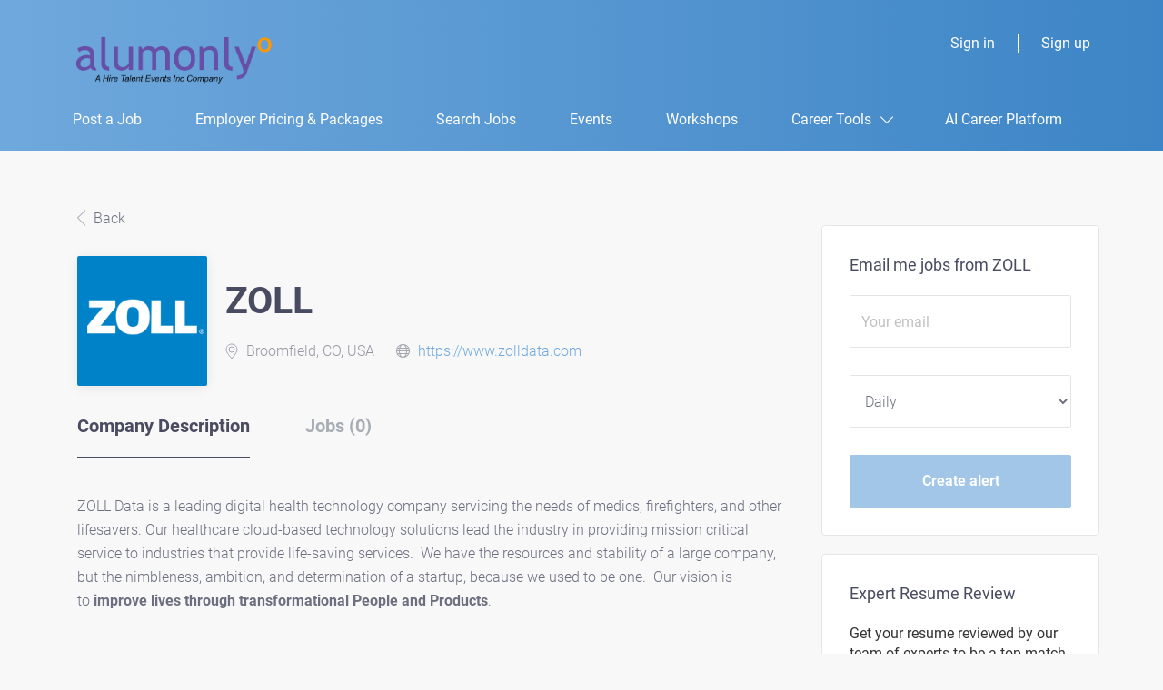

--- FILE ---
content_type: text/html;charset=utf-8
request_url: https://www.alumonly.com/company/7467/zoll/
body_size: 8393
content:
<!DOCTYPE html>
<html lang="en">
<head>
    <meta charset="utf-8">
    <meta http-equiv="X-UA-Compatible" content="IE=edge">
    <meta name="viewport" content="width=device-width, initial-scale=1">
    <!-- The above 3 meta tags *must* come first in the head; any other head content must come *after* these tags -->

    <meta name="keywords" content="">
    <meta name="description" content="Jobs at ZOLL on AlumOnly">
    <meta name="viewport" content="width=device-width, height=device-height,
                                   initial-scale=1.0, maximum-scale=1.0,
                                   target-densityDpi=device-dpi">
    <link rel="alternate" type="application/rss+xml" title="Jobs" href="https://www.alumonly.com/rss/">

    <title>Jobs at ZOLL | AlumOnly</title>

    <link href="https://cdn.smartjobboard.com/2025.09/templates/ShineDND/assets/styles.css" rel="stylesheet">
    <link href="https://www.alumonly.com/templates/ShineDND/assets/style/styles.css?v=1759912390.4444" rel="stylesheet" id="styles">

    <link rel="icon" href="https://www.alumonly.com/templates/ShineDND/assets/images/Favicon Alumonly.png" type="image/x-icon" />
<link href="https://cdn.smartjobboard.com/fonts/roboto/style.css" rel="stylesheet" type="text/css" media="print" onload="this.media='all'; this.onload=null;">
<link rel='canonical' href='https://www.alumonly.com/company/7467/zoll/'>
<meta property="og:type" content="article" />
<meta property="og:site_name" content="AlumOnly" />
<meta property="og:url" content="https://www.alumonly.com/company/7467/zoll/" />
<meta property="og:title" content="Jobs at ZOLL | AlumOnly" />
<meta property="og:description" content="Jobs at ZOLL on AlumOnly" />
<meta property="og:image" content="https://www.alumonly.com/files/pictures/ZOLL_Logo_blue.png" />
<meta name="twitter:image" content="https://www.alumonly.com/files/pictures/ZOLL_Logo_blue.png">
<meta property="og:image" content="https://www.alumonly.com/templates/ShineDND/assets/images/alumonly%20logo.png" />
<script type="application/ld+json">{"@context":"https:\/\/schema.org","@type":"WebSite","url":"https:\/\/www.alumonly.com","image":"https:\/\/www.alumonly.com\/templates\/ShineDND\/assets\/images\/alumonly%20logo.png","description":"Join AlumOnly, the exclusive job board for top U.S. college alumni with 2-6 years of experience. Connect with employers seeking graduates and find your dream job!","keywords":"\u201cexclusive job board,\u201d \u201ctop U.S. college alumni,\u201d \u201c2-6 years of experience,\u201d \u201cconnect with employers,\u201d \u201cfind your dream job,\u201d aligning with searches like \u201cjobs for college alumni\u201d or \u201cuniversity graduate job board.\u201d","name":"AlumOnly","potentialAction":{"@type":"SearchAction","target":"https:\/\/www.alumonly.com\/jobs\/?q={q}","query-input":"required name=q"}}</script>
            <!-- Global Site Tag (gtag.js) - Google Analytics -->
        <script async src="https://www.googletagmanager.com/gtag/js?id=UA-135352453-1"></script>
        <script>
            window.dataLayer = window.dataLayer || [];
            function gtag(){ dataLayer.push(arguments); }
            gtag('js', new Date());
                            gtag('config', 'UA-135352453-1', { 'anonymize_ip': true });
                                        gtag('config', 'UA-110320771-1', {
                    'anonymize_ip': true,
                    'dimension1': 'alumonly.mysmartjobboard.com',
                    'dimension2': 'ShineDND'
                });
                    </script>
            <script>
    </script>    <style type="text/css"></style>
    <script>
  document.addEventListener("DOMContentLoaded", function() {
  // Run on both Job Details and Company Listing pages
  var jobSidebar = document.querySelector('.sidebar.sidebar-job');
  if (!jobSidebar) {
    return;
  }

  // Find all sidebar content blocks
  var blocks = jobSidebar.querySelectorAll('.sidebar__content');
  if (!blocks.length) return;

  // First, try to find an alert block specifically
  var targetBlock = Array.from(blocks).find(block => 
    block.querySelector('.main-sections.main-sections__alert')
  );

  // If no alert block found, look for a profile block
  if (!targetBlock) {
    targetBlock = Array.from(blocks).find(block => 
      block.querySelector('.profile__img-company')
    );
  }

  // If still no target found, use the first block
  if (!targetBlock) targetBlock = blocks[0];

  // Clone the target block
  var resumeReview = targetBlock.cloneNode(true);

  // Determine block type and update accordingly
  var isAlertBlock = Boolean(resumeReview.querySelector('.main-sections.main-sections__alert'));

  if (isAlertBlock) {
    // For alert blocks, maintain the structure but replace content
    var alertSection = resumeReview.querySelector('.main-sections.main-sections__alert');
    if (alertSection) {
      alertSection.innerHTML = `
        <div class="alert__block alert__block-form">
          <div class="alert__block subscribe__description">
            <h3>Expert Resume Review</h3>
          </div>
          <div class="alert__form">
            <div class="form-group alert__form__input text-center">
              <p style="margin-bottom: 15px;">Get your resume reviewed by our team of experts to be a top match for this job!</p>
              <a href="https://www.alumonly.com/resume-review/" class="btn__submit-modal btn btn__orange btn__bold">Learn More</a>
            </div>
          </div>
        </div>
      `;
    }
  } else {
    // Handle profile-type block updates, maintaining exact class structure
    var profileImage = resumeReview.querySelector('.profile__image a');
    if (profileImage) {
      profileImage.href = "https://www.alumonly.com/resume-review/";
    }

    var img = resumeReview.querySelector('.profile__img.profile__img-company');
    if (img) {
      img.src = "https://www.alumonly.com/templates/SimplicityDND/assets/images/alumonly%20logo%20left.png";
      img.alt = "AlumOnly Resume Review";
    }

    var profileTitle = resumeReview.querySelector('.profile__info__name');
    if (profileTitle) {
      profileTitle.textContent = "Expert Resume Review";
    }

    var desc = resumeReview.querySelector('.profile__info__description.content-text');
    if (desc) {
      desc.innerHTML = "<p><span>Get your resume reviewed by our team of experts to be a top match for this job!</span></p>";
    }

    var cta = resumeReview.querySelector('.btn__profile');
    if (cta) {
      cta.textContent = "Learn More";
      cta.href = "https://www.alumonly.com/resume-review/";
    }
  }

  // Add spacing
  resumeReview.style.marginTop = "20px";

  // Insert the new block
  targetBlock.parentNode.insertBefore(resumeReview, targetBlock.nextSibling);
});
</script>
</head>
<body class="body__inner">
    <nav class="navbar navbar-default ">
	<div class="container container-fluid">
		<div class="logo navbar-header">
			<a class="logo__text navbar-brand" href="https://www.alumonly.com">
				<img src="https://www.alumonly.com/templates/ShineDND/assets/images/alumonly%20logo.png" alt="AlumOnly" />
			</a>
		</div>
		<div class="burger-button__wrapper burger-button__wrapper__js visible-sm visible-xs"
			 data-target="#navbar-collapse" data-toggle="collapse">
			<div class="burger-button"></div>
		</div>
		<div class="collapse navbar-collapse" id="navbar-collapse">
			<div class="visible-sm visible-xs">
													<ul class="nav navbar-nav navbar-left">
            <li class="navbar__item ">
            <a class="navbar__link" href="/add-listing/?listing_type_id=Job" ><span>Post a Job</span></a>
                    </li>
            <li class="navbar__item ">
            <a class="navbar__link" href="/employer-products/" ><span>Employer Pricing & Packages</span></a>
                    </li>
            <li class="navbar__item ">
            <a class="navbar__link" href="/jobs/" target="_blank"><span>Search Jobs</span></a>
                    </li>
            <li class="navbar__item ">
            <a class="navbar__link" href="http://www.gohiretalent.com" target="_blank"><span>Events</span></a>
                    </li>
            <li class="navbar__item ">
            <a class="navbar__link" href="https://events.bizzabo.com/August25Accelerator?promo=AO&amp;tr=true" target="_blank"><span>Workshops</span></a>
                    </li>
            <li class="navbar__item  dropdown">
            <a class="navbar__link" href="#" ><span>Career Tools</span></a>
                            <ul class="dropdown-menu">
                                            <li class="navbar__item ">
                            <a class="navbar__link" href="/resume-review/" ><span>Resume Review</span></a>
                        </li>
                                            <li class="navbar__item ">
                            <a class="navbar__link" href="/linkedin-makeover/" ><span>LinkedIn Makeover</span></a>
                        </li>
                                    </ul>
                    </li>
            <li class="navbar__item ">
            <a class="navbar__link" href="/ai-career-platform/" ><span>AI Career Platform</span></a>
                    </li>
    </ul>


				
			</div>
			<ul class="nav navbar-nav navbar-right">
									<li class="navbar__item ">
						<a class="navbar__link navbar__login" href="https://www.alumonly.com/login/">Sign in</a>
					</li>
					<li class="navbar__item">
                        <a class="navbar__link" href="https://www.alumonly.com/registration/">Sign up</a>
                    </li>
							</ul>
			<div class="visible-md visible-lg">
									<ul class="nav navbar-nav navbar-left">
            <li class="navbar__item ">
            <a class="navbar__link" href="/add-listing/?listing_type_id=Job" ><span>Post a Job</span></a>
                    </li>
            <li class="navbar__item ">
            <a class="navbar__link" href="/employer-products/" ><span>Employer Pricing & Packages</span></a>
                    </li>
            <li class="navbar__item ">
            <a class="navbar__link" href="/jobs/" target="_blank"><span>Search Jobs</span></a>
                    </li>
            <li class="navbar__item ">
            <a class="navbar__link" href="http://www.gohiretalent.com" target="_blank"><span>Events</span></a>
                    </li>
            <li class="navbar__item ">
            <a class="navbar__link" href="https://events.bizzabo.com/August25Accelerator?promo=AO&amp;tr=true" target="_blank"><span>Workshops</span></a>
                    </li>
            <li class="navbar__item  dropdown">
            <a class="navbar__link" href="#" ><span>Career Tools</span></a>
                            <ul class="dropdown-menu">
                                            <li class="navbar__item ">
                            <a class="navbar__link" href="/resume-review/" ><span>Resume Review</span></a>
                        </li>
                                            <li class="navbar__item ">
                            <a class="navbar__link" href="/linkedin-makeover/" ><span>LinkedIn Makeover</span></a>
                        </li>
                                    </ul>
                    </li>
            <li class="navbar__item ">
            <a class="navbar__link" href="/ai-career-platform/" ><span>AI Career Platform</span></a>
                    </li>
    </ul>


				
			</div>
		</div>
	</div>
</nav>

<div id="apply-modal" class="modal fade" tabindex="-1">
	<div class="modal-dialog">
		<div class="modal-content">
			<div class="modal-header">
				<button type="button" class="close" data-dismiss="modal" aria-label="Close"></button>
				<h4 class="modal-title"></h4>
			</div>
			<div class="modal-body">
			</div>
		</div>
	</div>
</div>

                    
    <div class="page-row page-row-expanded">
        <div class="display-item">
            
    <div class="company-profile">
    <div class="container">
        <div class="row details-body">
            <div class="pull-left details-body__left">
                <div class="results text-left">

                    

<div class="results">
    <a href="javascript:history.back();"
       class="btn__back">
        Back    </a>
</div>

<div class="media-left listing-item__logo">
    <div class="listing-item__logo--wrapper">
                    <img src="https://www.alumonly.com/files/pictures/ZOLL_Logo_blue.png" border="0" alt="" class="featured-company__image"/>
            </div>
</div>

<div class="media-body">
    <h1 class="details-header__title">ZOLL</h1>
    <ul class="listing-item__info">
                    <li class="listing-item__info--item listing-item__info--item-location">
                Broomfield, CO, USA
            </li>
                            <li class="listing-item__info--item listing-item__info--item-website">
                <a href="https://www.zolldata.com" target="_blank">
                    https://www.zolldata.com
                </a>
            </li>
            </ul>
        </div>

                    <div class="companies-jobs-list">
                        <!-- Nav tabs -->
                        <div class="company-profile-info__tabs-list">
                            <ul class="nav nav-tabs company-profile-info__tabs-list--tabs" role="tablist">
                                                                <li role="presentation" class="active">
                                    <a href="#about-info" aria-controls="about-info" role="tab" data-toggle="tab">Company Description</a>
                                </li>
                                <li role="presentation">
                                    <a href="#all-vacancy" aria-controls="all-vacancy" role="tab" data-toggle="tab">Jobs (0)</a>
                                </li>
                            </ul>
                        </div>

                        <!-- Tab panes -->
                        <div class="tab-content">
                            <div role="tabpanel" class="tab-pane fade in active" id="about-info">
                                <div class="profile__info">
                                    <div class="profile__info__description content-text"><p>ZOLL Data&nbsp;is a leading digital health technology company servicing the needs of medics, firefighters, and other lifesavers.&nbsp;Our healthcare cloud-based technology solutions lead the industry in providing mission critical service to industries that provide life-saving services.&nbsp; We have the resources and stability of a large company, but the nimbleness, ambition, and determination of a startup, because we used to be one.&nbsp;&nbsp;Our vision is to<strong>&nbsp;improve lives through transformational People and Products</strong>.&nbsp;&nbsp;</p></div>
                                    <div class="profile__info__description content-text"></div>
                                </div>
                            </div>
                            <div role="tabpanel" class="tab-pane fade" id="all-vacancy">
                                <div class="companies-jobs-list">
                                                                            <div class="search-results listing">
                                                 <article class="media well listing-item listing-item__empty empty"></article>

                                            <div class="load-more__wrapper">
                                                <button type="button" class="load-more btn btn__white hidden" data-backfilling="false" data-page="1">
                                                    Load more                                                </button>
                                            </div>
                                        </div>
                                                                    </div>
                            </div>
                        </div>
                    </div>
                </div>
            </div>
            <div class="sidebar sidebar-job profile details-body__company-profile">
                <div class="sidebar__content">
    <section class="main-sections main-sections__alert">
        <div class="alert__block alert__block-form">
            <div class="alert__block subscribe__description">
                                <h3>Email me jobs from ZOLL</h3>
            </div>
            <form action="https://www.alumonly.com/job-alerts/create/?company=7467" method="post" id="create-alert" class="alert__form with-captcha">
                <input type="hidden" name="action" value="save" />
                <div class="alert__messages">
                </div>
                <div class="form-group alert__form__input" data-field="email">
                    <input type="email" class="form-control" name="email" value="" placeholder="Your email">
                </div>
                <div class="form-group alert__form__input">
                    <select class="form-control" name="email_frequency">
                        <option value="daily">Daily</option>
                        <option value="weekly">Weekly</option>
                        <option value="monthly">Monthly</option>
                    </select>
                </div>
                <div class="form-group alert__form__input text-center">
                    <input type="submit" name="save" value="Create alert" class="btn__submit-modal btn btn__orange btn__bold">
                </div>
            </form>
        </div>
    </section>
</div>

            </div>
        </div>
    </div>
</div>

        </div>
    </div>

    <div class="page-row hidden-print">
    
    <div class="widgets__container editable-only     " data-name="footer">
            <div class="section" data-type="footer" data-name="Footer" >
    <footer class="footer">
        <div class="container">
                        <div>
<div>
<ul>
<li><a class="footer-nav__link" href="https://www.alumonly.com/">Home</a></li>
<li><a class="footer-nav__link" href="https://www.alumonly.com/contact/">Contact</a></li>
<li><a class="footer-nav__link" href="https://www.alumonly.com/about/">About Us </a></li>
<li><a class="footer-nav__link" href="https://www.alumonly.com/terms-of-use/">Terms &amp; Conditions</a></li>
</ul>
</div>
<div>
<ul>
<li>Employer</li>
<li><a class="footer-nav__link" href="https://www.alumonly.com/add-listing/?listing_type_id=Job">Post a Job</a></li>
<li><a class="footer-nav__link" href="https://www.alumonly.com/resumes/">Search Resumes</a></li>
<li><a class="footer-nav__link" href="https://www.alumonly.com/login/">Sign in</a></li>
</ul>
</div>
<div>
<ul>
<li>Job Seeker</li>
<li><a class="footer-nav__link" href="https://www.alumonly.com/jobs/">Find Jobs</a></li>
<li><a class="footer-nav__link" href="https://www.alumonly.com/add-listing/?listing_type_id=Resume">Create Resume</a></li>
<li><a class="footer-nav__link" href="https://www.alumonly.com/login/">Sign in</a></li>
<li><a class="footer-nav__link" href="https://www.alumonly.com/resume-review/">Resume Review</a></li>
<li><a class="footer-nav__link" href="https://www.alumonly.com/linkedin-makeover/">Linkedin Makeover</a></li>
</ul>
</div>
<div>
<p>&nbsp;</p>
<ul>
<li><a href="https://www.instagram.com/hiretalentevents" target="_blank" rel="noopener"><img src="https://alumonly.mysmartjobboard.com/files/userfiles/insta.png" alt="" width="23" height="23"></a></li>
<li><a class="footer-nav__link footer-nav__link-social footer-nav__link-in" href="https://www.linkedin.com/company/hiretalent-events" target="_blank" rel="noopener">LinkedIn</a></li>
</ul>
</div>
</div>
<div>&copy; 2008-2026 Powered by <a title="Job Board Software, Script" href="https://www.smartjobboard.com" target="_blank" rel="noopener" aria-label="SmartJobBoard Job Board Software (New Window)">SmartJobBoard Job Board Software</a></div>        </div>
    </footer>
</div>

    </div>



</div>
    <script src="https://cdn.smartjobboard.com/2025.09/templates/ShineDND/assets/scripts.js"></script>

    <script>
        document.addEventListener("touchstart", function() { }, false);

        // Set global javascript value for page
        window.SJB_GlobalSiteUrl = 'https://www.alumonly.com';
        window.SJB_UserSiteUrl   = 'https://www.alumonly.com';

        $('.toggle--refine-search').on('click', function(e) {
            e.preventDefault();
            $(this).toggleClass('collapsed');
            $('.refine-search__wrapper').toggleClass('show');
        });
        $(document).ready(function () {
            if (window.location.hash == '#comments') {
                setTimeout(function () {
                    $('html, body').animate({
                        scrollTop: $("#disqus_thread").offset().top
                    }, 1500);
                    window.location.hash = '';
                }, 1000)
            }
            $('.blog__comment-link').on('click', function () {
                $('html, body').animate({
                    scrollTop: $("#disqus_thread").offset().top
                }, 300);
            });
            $('table').each(function() {
                $(this).wrap('<div class="table-responsive"/>')
            });
        })

    </script>

     <meta name="csrf-token" content="">                 <script>
                    $(document).ready(function() {
                        var recaptchaStarted = false;
                        function recaptchaLoad () {
                            if (!recaptchaStarted) {
                                recaptchaStarted = true;
                                $('body').append('<scr' + 'ipt src="https://www.google.com/recaptcha/api.js?onload=recaptchaOnLoad&render=explicit" async defer></scr' + 'ipt>')
                                $(window).off('scroll', recaptchaLoad);
                            }
                        }
                        $('.with-captcha :submit').each(function() {
                            if (!$(this).prop('disabled')) {
                                $(this).prop('disabled', true);
                                $(this).data('pre-captcha-disabled', true);
                            }
                        });
                        $('.with-captcha :input').keydown(recaptchaLoad);
                        setTimeout(recaptchaLoad, 5000);
                        $(window).on('scroll', recaptchaLoad);
                    });
                </script>            <script>
                var recaptchaLoaded = false;
                function recaptchaOnLoad() {
                    if (typeof captchaCompleted != 'undefined') {
                        return;
                    }
                    recaptchaLoaded = true;
                    $('.with-captcha').each(function() {
                        var form = $(this);
                        if (form.data('captcha-inited')) {
                            return true;
                        }
                        form.data('captcha-inited', true);
                        var recaptcha = $('<div class="recaptcha-container form-group"></div>');
                        form.find('input[type="submit"]')
                            .after(recaptcha);
                        recaptcha.uniqueId();
                        var id = grecaptcha.render(recaptcha.attr('id'), {
                            'sitekey': '6LcKwyAUAAAAANWAgSImC3RWxGe4Dz0A2qeuwwl3',
                            'size': 'invisible',
                            'badge': 'inline',
                            'hl': 'en',
                            'callback': function() {
                                form.data('captcha-triggered', true);
                                form.submit();
                            }
                        });
                
                        form.submit(function(e) {
                            if (!$(this).data('captcha-triggered')) {
                                e.preventDefault();
                                e.stopImmediatePropagation();
                                grecaptcha.execute(id);
                            }
                        });
                
                        var handlers = $._data(this, 'events')['submit'];
                        // take out the handler we just inserted from the end
                        var handler = handlers.pop();
                        // move it at the beginning
                        handlers.splice(0, 0, handler);
                        
                        $('.with-captcha :submit').each(function() {
                            if ($(this).prop('disabled') && $(this).data('pre-captcha-disabled')) {
                                $(this).prop('disabled', false);
                            }
                        });
                    });
                }
                
                function newRecaptchaForm() {
                    if (recaptchaLoaded) { // preventing node inserted before recaptcha load
                        recaptchaOnLoad();
                    }
                }
                const observer = new MutationObserver(newRecaptchaForm);
                observer.observe($('body').get(0), { childList: true, subtree: true });
            </script>     <div>         <script class="location-autocomplete">

            $('.form-control__google-location').keydown(function (e) {
                if (e.which == 13 && $('.ui-autocomplete:visible').length) {
                    return false;
                }
            });

            $('input.form-control__google-location').autocomplete({
                delay: 100,
                classes: {
                    'ui-autocomplete': 'google-autocomplete'
                },
                select: function(event) { // ios input cursor padding fix for long strings
                    setTimeout(function() {
                        event.target.blur();
                        event.target.focus();
                    }, 0);
                },
                source: function(request, response) {
                                            $.get('https://geo.smartjobboard.com/autocomplete/', {
                            country: "US",                            l: request.term,
                            lang: 'en'
                        }, function(suggestions) {
                                                            if ('Remote'.toLocaleLowerCase().startsWith(request.term.toLocaleLowerCase())) {
                                    suggestions.unshift('Remote');
                                }
                                                        response(suggestions);
                        });
                                    }
            });

            $.ui.autocomplete.prototype._renderItem = function (ul, item) {
                var label = item.label.replace(new RegExp("([^\\w\\d]" + $.ui.autocomplete.escapeRegex(this.term) + ")", "i"), "<strong>$1</strong>");
                if (label == item.label) {
                    label = item.label.replace(new RegExp("(" + $.ui.autocomplete.escapeRegex(this.term) + ")", "i"), "<strong>$1</strong>");
                }
                item.label = label;
                return $("<li></li>")
                    .data("item.autocomplete", item)
                    .append("<a>" + item.label + "</a>")
                    .appendTo(ul);
            };

        </script>
    </div>
     <script>
        $('#create-alert').submit(function(e) {
            var form = $(this);
            form.find('input[type="submit"]').prop('disabled', true);
            $('#create-alert').ajaxSubmit({
                url:  $('#create-alert').attr('action'),
                success: function(data) {
                    var response = $('<div>' + data + '</div>');
                    response.find('.field-error').each(function() {
                        $('#create-alert').find('.form-group[data-field="' + $(this).data('field') + '"]').addClass('field-error');
                    });
                    $('#create-alert .alert__messages').empty().append(response.find('.alert'));
                    if ($('#create-alert .alert-danger').length == 0) {
                        $('#create-alert').find('.form-control[name="email"]').text('').val('');
                        $('#create-alert').find('.btn').blur();
                    }
                },
                complete: function() {
                    form.find('input[type="submit"]').prop('disabled', false);
                }
            });
            e.preventDefault();
        });
    </script>
     <script>
        var listingPerPage = 24;

                    $(document).ready(function() {
                $('.load-more').trigger('click');
            });
        
        $('.load-more').click(function() {
            var self = $(this);
            var page = parseInt(self.data('page')) + 1;
            var s = $('html').scrollTop();
            self.addClass('loading');
            if (self.data('backfilling')) {
                page = parseInt(self.data('backfilling-page')) + 1;
                self.data('backfilling-page', page);

                // request to listings providers
                $.get("https://www.alumonly.com/ajax/?action=request_for_listings&page=" + page, function(data) {
                    if (data.length > 0) {
                        $('.no-listings-found').hide();
                    } else {
                        self.prop('disabled', true);
                        $('.no-listings-found').removeClass('hidden');
                    }
                    $('.listing-item__empty').remove();
                    self.parent().before(data);
                    $('<article class="media well listing-item listing-item__empty empty"></article><article class="media well listing-item listing-item__empty empty"></article>').insertBefore('.backfilling__from');
                    $('<article class="media well listing-item listing-item__empty empty"></article>').insertBefore('.banner.banner--inline');
                    $('<article class="media well listing-item listing-item__empty empty"></article><article class="media well listing-item listing-item__empty empty"></article>').insertBefore('.load-more__wrapper');
                    $('html').scrollTop(s);
                    if ($('.listing_item__backfilling').length < listingPerPage) {
                        self.hide();
                    }
                    self.removeClass('loading');
                });
                return;
            }

			$.get('?&page=' + page, function(data) {
                                var listings = $(data).find('.listing-item__jobs');
                self.removeClass('loading');
                if (listings.length) {
                    $('.listing-item').last().after(listings);
                    $('.listing-item__empty').remove();
                    $('<article class="media well listing-item listing-item__empty empty"></article><article class="media well listing-item listing-item__empty empty"></article>').insertBefore('.backfilling__from');
                    $('<article class="media well listing-item listing-item__empty empty"></article>').insertBefore('.banner.banner--inline');
                    $('<article class="media well listing-item listing-item__empty empty"></article><article class="media well listing-item listing-item__empty empty"></article>').insertBefore('.load-more__wrapper');
                    $('html').scrollTop(s);
                    self.data('page', page);
                }
                if (listings.length !== listingPerPage) {
                    if ('') {
                        self.data('backfilling', true);
                        $('.load-more').click();
                    } else {
                        self.hide();
                    }
                }
            });
        });

        
    </script>
     <script>
        $('.navbar__link').on('touchstart focus', function () {
            var i = $(this).parents('.navbar__item');
            var result = !(i.is('.dropdown') && !$(this).is('.hover')) || $(document).width() < 993;
            $('.navbar__link.hover').removeClass('hover');
            i.find('.navbar__link').addClass('hover');
            return result;
        });

        $(document).on('click', function (e) {
            var dropdown = $('.navbar__link.hover').closest('.navbar__item');

            if (!dropdown.is(e.target) && dropdown.has(e.target).length === 0) {
                dropdown.find('.navbar__link.hover').removeClass('hover');
            }
        });
    </script>
 	<script>
		$("#apply-modal")
			.on('show.bs.modal', function(event) {
				if (!$(event.target).is('#apply-modal')) return;
				var button = $(event.relatedTarget);
				var titleData = button.data('title');
				var self = $(this);
				var updateTiny = typeof tinyconfig != 'undefined';
				self.find('.modal-title').text(titleData);
				if (button.data('applied')) {
					self.find('.modal-body').html('<p class="alert alert-danger">' + "You already applied to this job" + '</p>');
					return;
				}
				$.get(button.data('href'), function(data) {
					if (typeof data == 'object') {
						window.location.href = data.redirect;
						return;
					}
					self.find('.modal-body').html(data);
					self.find('.form-control').first().focus().select();
					if (updateTiny) {
						setTimeout(function () {
							tinymce.remove();
							tinymce.init(tinyconfig);
						}, 0);
					}
				});
			})
			.on('shown.bs.modal', function() {
				$(this).find('.form-control').first().focus().select();
			});
	</script>
 
    
</body>
</html>
